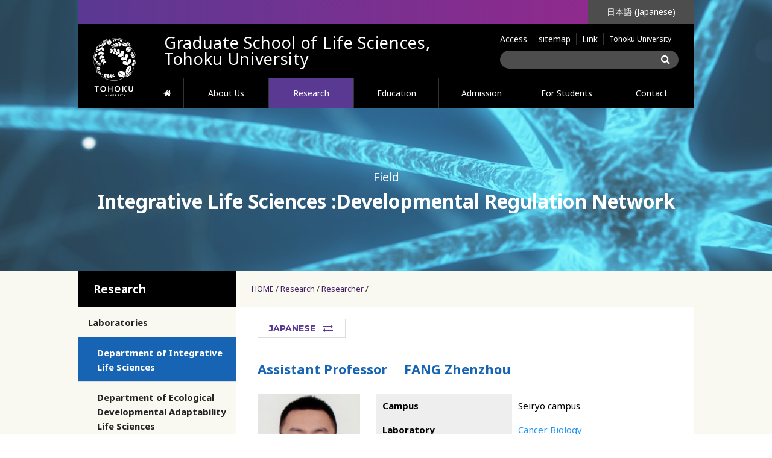

--- FILE ---
content_type: text/html; charset=utf-8
request_url: https://www.lifesci.tohoku.ac.jp/en/research/teacher/detail---id-45600.html
body_size: 27744
content:
<!DOCTYPE html>
<html lang="en">
	<head>
		<meta charset="utf-8">
		<meta http-equiv="X-UA-Compatible" content="IE=edge">
		<meta name="viewport" content="width=device-width, initial-scale=1">
		<meta name="format-detection" content="telephone=no">
		<title>｜Graduate School of Life Sciences Tohoku University</title>
		<base href="https://www.lifesci.tohoku.ac.jp/">
		<!-- Google Tag Manager -->
<script>(function(w,d,s,l,i){w[l]=w[l]||[];w[l].push({'gtm.start':
new Date().getTime(),event:'gtm.js'});var f=d.getElementsByTagName(s)[0],
j=d.createElement(s),dl=l!='dataLayer'?'&l='+l:'';j.async=true;j.src=
'https://www.googletagmanager.com/gtm.js?id='+i+dl;f.parentNode.insertBefore(j,f);
})(window,document,'script','dataLayer','GTM-N8XVQWB');</script>
<!-- End Google Tag Manager -->


		<link href="assets/font-awesome/css/font-awesome.min.css" type="text/css" rel="stylesheet">
<link href="css/common.css?20170731" type="text/css" rel="stylesheet"><link href="css/research.css?v=2" type="text/css" rel="stylesheet">
		<script type="text/javascript" src="assets/jquery.js"></script>
<script type="text/javascript" src="js/common.js"></script><script type="text/javascript" src="js/research.js"></script>
	</head>
	<body class="en ">
		<!-- Google Tag Manager (noscript) -->
<noscript><iframe src="https://www.googletagmanager.com/ns.html?id=GTM-N8XVQWB"
height="0" width="0" style="display:none;visibility:hidden"></iframe></noscript>
<!-- End Google Tag Manager (noscript) -->

		<div id="wholewrapper">
			<div id="go_top_pc">
	<a href="#wholewrapper"><img alt="GO TOP" src="media/images/common/go_top_pc.png" /></a>
</div>
			<div id="visual_wrapper">
				<header id="header"><div class="inner" id="header-pc">
	<table>
		<tr>
			<td colspan="3" class="visitor">
				<!--Qrt\Plugin\GlobalNavigation::loadPlugin--><ul class="depth1"><li class="type3 depth1 lm137  first "><a href="en/entrance_index/" class="" >入学希望の方</a></li><li class="type3 depth1 lm138   "><a href="en/society_index/" class="" >一般・社会人の方</a></li><li class="type3 depth1 lm139   "><a href="en/scholar_index/" class="" >研究者の方</a></li><li class="type3 depth1 lm140   "><a href="en/almuni_index/" class="" >同窓生の方</a></li><li class="type3 depth1 lm141   "><a href="en/oncampus/" class="" >在学生の方</a></li><li class="type3 depth1 lm142  last "><a href="en/login/" class="" >教職員の方</a></li></ul><!--/Qrt\Plugin\GlobalNavigation::loadPlugin-->
			</td>

			<td class="lang">
				<a href=".">日本語 (Japanese)</a>
			</td>
		</tr>

		<tr>
			<td rowspan="3" class="logo">
				<a href="en/"><img alt="TOHOKU UNIVERSITY" src="media/images/common/logo.png" /></a>
			</td>

			<td rowspan="2" class="title">
				<h1 class="l">
					<a href="en/"><span class="jp">Graduate School of Life Sciences, Tohoku University</span></a>
				</h1>
			</td>

			<td colspan="2" class="link">
				<ul>
					<li><a href="en/access/">Access</a></li>
					<li><a href="en/sitemap/">sitemap</a></li>
					<li><a href="en/link/">Link</a></li>
					<li class="link_fs"><a href="http://www.tohoku.ac.jp/" target="_blank">Tohoku University</a></li>
				</ul>
			</td>
		</tr>

		<tr>
			<td colspan="2" class="search">
				<span class="searchForm top">
	<form action="https://www.google.co.jp/search" target="_blank">
		<input name="q" type="text" />
		<input name="domains" type="hidden" value="http://www.lifesci.tohoku.ac.jp/" />
		<input name="sitesearch" type="hidden" value="http://www.lifesci.tohoku.ac.jp/" />
		<input name="hl" type="hidden" value="ja" />
		<button id="searchButton"><i class="fa fa-search"></i></button>
	</form>
</span>

			</td>
		</tr>

		<tr>
			<td colspan="3" class="gnavi">
				<!--Qrt\Plugin\GlobalNavigation::loadPlugin--><ul class="depth1"><li class="type3 depth1 lm96  first "><a href="en/" class="" >HOME</a></li><li class="type1 depth1 lm97   has_children"><a href="en/outline/"  class="dropdown-toggle" data-hover="dropdown" data-delay="0" data-close-others="false">About Us</a><ul class="depth2"><li class="type3 depth2 lm100  first "><a href="en/outline/" class="" >About Us</a></li><li class="type1 depth2 lm102   "><a href="en/outline/purpose/" >Message from the Dean</a></li><li class="type1 depth2 lm103   "><a href="en/outline/organization/" >Organization</a></li><li class="type1 depth2 lm106  last "><a href="en/outline/movie-e/" >Movie</a></li></ul></li><li class="type1 depth1 lm110 active  has_children"><a href="en/research/fields/"  class="dropdown-toggle" data-hover="dropdown" data-delay="0" data-close-others="false">Research</a><ul class="depth2"><li class="type1 depth2 lm111  first has_children"><a href="en/research/fields/" >Laboratories</a><ul class="depth3"><li class="type1 depth3 lm112  first "><a href="en/research/fields/field1/" > Department of Integrative Life Sciences</a></li><li class="type1 depth3 lm113   "><a href="en/research/fields/field2/" > Department of Ecological Developmental Adaptability Life Sciences</a></li><li class="type1 depth3 lm114  last "><a href="en/research/fields/field3/" > Department of Molecular and Chemical Life Sciences</a></li></ul></li><li class="type1 depth2 lm118   "><a href="en/research/results/" >Research</a></li><li class="type1 depth2 lm120  last "><a href="en/research/award/" >Award</a></li></ul></li><li class="type1 depth1 lm121   has_children"><a href="en/curriculums/degree_programs/"  class="dropdown-toggle" data-hover="dropdown" data-delay="0" data-close-others="false">Education</a><ul class="depth2"><li class="type1 depth2 lm122  first "><a href="en/curriculums/degree_programs/" >Degree Programs</a></li><li class="type1 depth2 lm127   "><a href="en/curriculums/course/" >Course</a></li><li class="type1 depth2 lm262   "><a href="en/curriculums/syllabus/" >Syllabus</a></li><li class="type1 depth2 lm125   "><a href="en/curriculums/schedule/" >Schedule</a></li><li class="type1 depth2 lm443  last "><a href="en/curriculums/studentlife/" >Student Life</a></li></ul></li><li class="type1 depth1 lm128   has_children"><a href="en/admission/application/"  class="dropdown-toggle" data-hover="dropdown" data-delay="0" data-close-others="false">Admission</a><ul class="depth2"><li class="type3 depth2 lm428  first "><a href="https://www.lifesci.tohoku.ac.jp/admission/" class="external" target="_blank">Admission Information</a></li><li class="type1 depth2 lm129   "><a href="en/admission/application/" >Application</a></li><li class="type1 depth2 lm421   "><a href="en/admission/schedule/" >Examination Schedule and Application Guidelines</a></li><li class="type1 depth2 lm486   "><a href="en/admission/2025/" >Information Session<br />(2025)</a></li><li class="type1 depth2 lm131   "><a href="en/admission/fee/" >Admission and Tuition Fees</a></li><li class="type1 depth2 lm255   "><a href="en/admission/policy/" >Admission Policy</a></li><li class="type1 depth2 lm427   "><a href="en/admission/voice/" >Voices from Graduates and Current Students</a></li><li class="type1 depth2 lm424   "><a href="en/admission/qa/" >Admissions Q&amp;A</a></li><li class="type1 depth2 lm425   "><a href="en/admission/inquiry/" >Inquiries about Entrance Examinations</a></li><li class="type3 depth2 lm445  last "><a href="en/curriculums/studentlife/#keizaisien" class="" >Financial Support</a></li></ul></li><li class="type1 depth1 lm243   has_children"><a href="en/oncampus/"  class="dropdown-toggle" data-hover="dropdown" data-delay="0" data-close-others="false">For Students</a><ul class="depth2"><li class="type3 depth2 lm406  first "><a href="https://www.lifesci.tohoku.ac.jp/oncampus/" class="external" target="_blank">Graduate School&#039;s Message Board for Students </a></li><li class="type1 depth2 lm472   has_children"><a href="en/oncampus/completion/" >Completion and Advancement to the Doctoral Course Procedures</a><ul class="depth3"><li class="type1 depth3 lm470  first "><a href="en/oncampus/completion/thesis_examination/" >Regulations for Handling Thesis Review and Final Examination</a></li></ul></li><li class="type1 depth2 lm412   "><a href="en/oncampus/withdrawal/" >Leave of absence/withdrawal from university</a></li><li class="type1 depth2 lm491   "><a href="en/oncampus/abroad/" >Study Abroad</a></li><li class="type1 depth2 lm410   "><a href="en/oncampus/certificate/" >Certificates</a></li><li class="type1 depth2 lm413  last "><a href="en/oncampus/counsel/" >Campus Life, Various consultation services</a></li></ul></li><li class="type1 depth1 lm143   "><a href="en/inquiry_index/"  class="dropdown-toggle" data-hover="dropdown" data-delay="0" data-close-others="false">Contact</a></li><li class="type1 depth1 lm144   "><a href="en/access/"  class="dropdown-toggle" data-hover="dropdown" data-delay="0" data-close-others="false">Access</a></li><li class="type1 depth1 lm145   "><a href="en/link/"  class="dropdown-toggle" data-hover="dropdown" data-delay="0" data-close-others="false">Link</a></li><li class="type1 depth1 lm146   "><a href="en/sitemap/"  class="dropdown-toggle" data-hover="dropdown" data-delay="0" data-close-others="false">Sitemap</a></li><li class="type1 depth1 lm149  last has_children"><a href="en/date/"  class="dropdown-toggle" data-hover="dropdown" data-delay="0" data-close-others="false">Information</a><ul class="depth2"><li class="type1 depth2 lm150  first "><a href="en/date/exam/" >Admission</a></li><li class="type1 depth2 lm151   "><a href="en/date/research/" >Research</a></li><li class="type1 depth2 lm152   "><a href="en/date/award/" >Award</a></li><li class="type1 depth2 lm153   "><a href="en/date/seminar/" >Seminar</a></li><li class="type1 depth2 lm154   "><a href="en/date/offer/" >Job</a></li><li class="type1 depth2 lm155   "><a href="en/date/news/" >News</a></li><li class="type1 depth2 lm156   "><a href="en/date/announcement/" >Announcement</a></li><li class="type1 depth2 lm157  last "><a href="en/date/other/" >Other</a></li></ul></li></ul><!--/Qrt\Plugin\GlobalNavigation::loadPlugin-->
			</td>
		</tr>
	</table>
</div>

<div id="header-tab-sp">
	<table class="menubar">
		<tr>
			<td class="menu">
				<span class="button">
					MENU
				</span>
			</td>
			<td class="search">
				<span class="button">
					<i class="fa fa-search" aria-hidden="true"></i>
				</span>
			</td>
		</tr>
	</table>

	<div id="menubar">
		<div class="gnavi">
			<!--Qrt\Plugin\GlobalNavigation::loadPlugin--><ul class="depth1"><li class="type3 depth1 lm96  first "><a href="en/" class="" >HOME</a></li><li class="type1 depth1 lm97   has_children"><a href="en/outline/"  class="dropdown-toggle" data-hover="dropdown" data-delay="0" data-close-others="false">About Us</a><ul class="depth2"><li class="type3 depth2 lm100  first "><a href="en/outline/" class="" >About Us</a></li><li class="type1 depth2 lm102   "><a href="en/outline/purpose/" >Message from the Dean</a></li><li class="type1 depth2 lm103   "><a href="en/outline/organization/" >Organization</a></li><li class="type1 depth2 lm106  last "><a href="en/outline/movie-e/" >Movie</a></li></ul></li><li class="type1 depth1 lm110 active  has_children"><a href="en/research/fields/"  class="dropdown-toggle" data-hover="dropdown" data-delay="0" data-close-others="false">Research</a><ul class="depth2"><li class="type1 depth2 lm111  first "><a href="en/research/fields/" >Laboratories</a></li><li class="type1 depth2 lm118   "><a href="en/research/results/" >Research</a></li><li class="type1 depth2 lm120  last "><a href="en/research/award/" >Award</a></li></ul></li><li class="type1 depth1 lm121   has_children"><a href="en/curriculums/degree_programs/"  class="dropdown-toggle" data-hover="dropdown" data-delay="0" data-close-others="false">Education</a><ul class="depth2"><li class="type1 depth2 lm122  first "><a href="en/curriculums/degree_programs/" >Degree Programs</a></li><li class="type1 depth2 lm127   "><a href="en/curriculums/course/" >Course</a></li><li class="type1 depth2 lm262   "><a href="en/curriculums/syllabus/" >Syllabus</a></li><li class="type1 depth2 lm125   "><a href="en/curriculums/schedule/" >Schedule</a></li><li class="type1 depth2 lm443  last "><a href="en/curriculums/studentlife/" >Student Life</a></li></ul></li><li class="type1 depth1 lm128   has_children"><a href="en/admission/application/"  class="dropdown-toggle" data-hover="dropdown" data-delay="0" data-close-others="false">Admission</a><ul class="depth2"><li class="type3 depth2 lm428  first "><a href="https://www.lifesci.tohoku.ac.jp/admission/" class="external" target="_blank">Admission Information</a></li><li class="type1 depth2 lm129   "><a href="en/admission/application/" >Application</a></li><li class="type1 depth2 lm421   "><a href="en/admission/schedule/" >Examination Schedule and Application Guidelines</a></li><li class="type1 depth2 lm486   "><a href="en/admission/2025/" >Information Session<br />(2025)</a></li><li class="type1 depth2 lm131   "><a href="en/admission/fee/" >Admission and Tuition Fees</a></li><li class="type1 depth2 lm255   "><a href="en/admission/policy/" >Admission Policy</a></li><li class="type1 depth2 lm427   "><a href="en/admission/voice/" >Voices from Graduates and Current Students</a></li><li class="type1 depth2 lm424   "><a href="en/admission/qa/" >Admissions Q&amp;A</a></li><li class="type1 depth2 lm425   "><a href="en/admission/inquiry/" >Inquiries about Entrance Examinations</a></li><li class="type3 depth2 lm445  last "><a href="en/curriculums/studentlife/#keizaisien" class="" >Financial Support</a></li></ul></li><li class="type1 depth1 lm243   has_children"><a href="en/oncampus/"  class="dropdown-toggle" data-hover="dropdown" data-delay="0" data-close-others="false">For Students</a><ul class="depth2"><li class="type3 depth2 lm406  first "><a href="https://www.lifesci.tohoku.ac.jp/oncampus/" class="external" target="_blank">Graduate School&#039;s Message Board for Students </a></li><li class="type1 depth2 lm472   "><a href="en/oncampus/completion/" >Completion and Advancement to the Doctoral Course Procedures</a></li><li class="type1 depth2 lm412   "><a href="en/oncampus/withdrawal/" >Leave of absence/withdrawal from university</a></li><li class="type1 depth2 lm491   "><a href="en/oncampus/abroad/" >Study Abroad</a></li><li class="type1 depth2 lm410   "><a href="en/oncampus/certificate/" >Certificates</a></li><li class="type1 depth2 lm413  last "><a href="en/oncampus/counsel/" >Campus Life, Various consultation services</a></li></ul></li><li class="type1 depth1 lm143   "><a href="en/inquiry_index/"  class="dropdown-toggle" data-hover="dropdown" data-delay="0" data-close-others="false">Contact</a></li><li class="type1 depth1 lm144   "><a href="en/access/"  class="dropdown-toggle" data-hover="dropdown" data-delay="0" data-close-others="false">Access</a></li><li class="type1 depth1 lm145   "><a href="en/link/"  class="dropdown-toggle" data-hover="dropdown" data-delay="0" data-close-others="false">Link</a></li><li class="type1 depth1 lm146   "><a href="en/sitemap/"  class="dropdown-toggle" data-hover="dropdown" data-delay="0" data-close-others="false">Sitemap</a></li><li class="type1 depth1 lm149  last has_children"><a href="en/date/"  class="dropdown-toggle" data-hover="dropdown" data-delay="0" data-close-others="false">Information</a><ul class="depth2"><li class="type1 depth2 lm150  first "><a href="en/date/exam/" >Admission</a></li><li class="type1 depth2 lm151   "><a href="en/date/research/" >Research</a></li><li class="type1 depth2 lm152   "><a href="en/date/award/" >Award</a></li><li class="type1 depth2 lm153   "><a href="en/date/seminar/" >Seminar</a></li><li class="type1 depth2 lm154   "><a href="en/date/offer/" >Job</a></li><li class="type1 depth2 lm155   "><a href="en/date/news/" >News</a></li><li class="type1 depth2 lm156   "><a href="en/date/announcement/" >Announcement</a></li><li class="type1 depth2 lm157  last "><a href="en/date/other/" >Other</a></li></ul></li></ul><!--/Qrt\Plugin\GlobalNavigation::loadPlugin-->
		</div>

		<div class="lang">
			<a href=".">日本語 (Japanese)</a>
		</div>

		<div class="close">
			CLOSE
			<i class="fa fa-chevron-up" aria-hidden="true"></i>
		</div>
	</div>

	<div id="searchbar">
		<span class="searchForm top">
	<form action="https://www.google.co.jp/search" target="_blank">
		<input name="q" type="text" />
		<input name="domains" type="hidden" value="http://www.lifesci.tohoku.ac.jp/" />
		<input name="sitesearch" type="hidden" value="http://www.lifesci.tohoku.ac.jp/" />
		<input name="hl" type="hidden" value="en" />
		<button id="searchButton"><i class="fa fa-search"></i></button>
	</form>
</span>


		<div class="close">
			<i class="fa fa-chevron-up" aria-hidden="true"></i>
		</div>
	</div>

	<div class="title">
		<div class="logo">
			<a href="en/"><img alt="TOHOKU UNIVERSITY" src="media/images/common/logo.png" /></a>
		</div>

		<h1>
			<a href="en/"><span class="jp">Graduate School of Life Sciences, Tohoku University.</span></a>
		</h1>
	</div>
</div></header>
				<div id="visual">
					<div class="inner">
						<p class="small">Field</p>
<h2>Integrative Life Sciences :<br />Developmental Regulation Network</h2>
						<p class="small">Research</p>
						<h2></h2>
					</div>
				</div>
			</div>
			<div id="contents" class="lower ">
				<div class="inner">
					<div class="r">
						<ul class="pankuzu "><li class="home"><a href="en/">HOME</a></li>
<li class=""><a href="en/research/fields/">Research</a></li>
<li class="same"><a href="en/research/fields/">Researcher</a></li>
<li class=""><a class="last"></a></li></ul>
						<div class="btnArea">
							<div class="lang_button">
								<a href="research/teacher/detail---id-45600.html">JAPANESE</a>
							</div>
							<div class="rss">
								
							</div>
						</div>
						<div id="main">
							<input type="hidden" name="major_id" value="1">

<section class="profile">
    <div class="name">
                    <span class="post">Assistant Professor</span> <span>FANG Zhenzhou</span>
            </div>

    <div class="pic">
        <img src="media/images/_u/teacher/1trvtxn1qm.jpg" />
    </div>

    <table class="profile1">
        <tr>
            <th>
                                    Campus
                            </th>
            <td>
                                    Seiryo campus
                            </td>
        </tr>
                            <tr>
                <th>
                                            Laboratory
                                    </th>
                <td>
                                            <a href="en/research/fields/laboratory.html?id=2586">Cancer Biology</a>
                        <br>
                                    </td>
            </tr>
        
                            </table>

    
    <table class="profile2">
                                            </table>
</section>




						</div>
					</div>
					<div class="l">
						<!--Qrt\Plugin\LocalNavigation::loadPlugin--><h2 class="top_title"><a href="en/research/fields/">Research</a></h2><ul class="depth1"><li class="type1 depth1 lm111  first has_children"><a href="en/research/fields/"  class="dropdown-toggle" data-hover="dropdown" data-delay="0" data-close-others="false">Laboratories</a><ul class="depth2"><li class="type1 depth2 lm112  first "><a href="en/research/fields/field1/" > Department of Integrative Life Sciences</a></li><li class="type1 depth2 lm113   "><a href="en/research/fields/field2/" > Department of Ecological Developmental Adaptability Life Sciences</a></li><li class="type1 depth2 lm114  last "><a href="en/research/fields/field3/" > Department of Molecular and Chemical Life Sciences</a></li></ul></li><li class="type1 depth1 lm118   "><a href="en/research/results/"  class="dropdown-toggle" data-hover="dropdown" data-delay="0" data-close-others="false">Research</a></li><li class="type1 depth1 lm120  last "><a href="en/research/award/"  class="dropdown-toggle" data-hover="dropdown" data-delay="0" data-close-others="false">Award</a></li></ul><!--/Qrt\Plugin\LocalNavigation::loadPlugin-->
					</div>
				</div>
			</div>
			<footer id="footer"><div class="go_top">
	<a href="#wholewrapper">GO TOP</a>
</div>

<div class="fmain">
	<div class="inner">
		<div class="cf">
			<div class="prof">
				<h1>
					<a href="en/">Graduate School of Life Sciences<br>Tohoku University</a>
				</h1>
				<p class="address">2-1-1 Katahira, Aoba-Ku, Sendai 980-8577</p>
				<p class="tel">
					<span>
						 Academic Affairs Section 
				</span>
					<a href="tel:+81-22-217-5706">Tel : +81-22-217-5706</a>
					<span class="tab"> / </span>
					<br class="not_tab">
					<a href="tel:+81-22-217-5704"> Fax: +81-22-217-5704</a>
					<span class="email">&nbsp;</span>
					<span>
						  General Affairs Section 
				</span>
					<a href="tel:+81-22-217-5702">Tel : +81-22-217-5702</a>
					<span class="tab"> / </span>
					<br class="not_tab">
					<a href="tel:+81-22-217-5704"> Fax: +81-22-217-5704</a>
					<span class="email_gen">&nbsp;</span>
				</p>
				<div class="contact">
					<a href="en/inquiry_index/">Contact</a>
				</div>
				<p class="policy">
					<a href="en/outline/policy"> ・Privacy Policy</a>
				</p>
			</div>

			<div class="gnavi">
				<!--Qrt\Plugin\GlobalNavigation::loadPlugin--><ul class="depth1"><li class="type3 depth1 lm96  first "><a href="en/" class="" >HOME</a></li><li class="type1 depth1 lm97   has_children"><a href="en/outline/"  class="dropdown-toggle" data-hover="dropdown" data-delay="0" data-close-others="false">About Us</a><ul class="depth2"><li class="type3 depth2 lm100  first "><a href="en/outline/" class="" >About Us</a></li><li class="type1 depth2 lm102   "><a href="en/outline/purpose/" >Message from the Dean</a></li><li class="type1 depth2 lm103   "><a href="en/outline/organization/" >Organization</a></li><li class="type1 depth2 lm106  last "><a href="en/outline/movie-e/" >Movie</a></li></ul></li><li class="type1 depth1 lm110 active  has_children"><a href="en/research/fields/"  class="dropdown-toggle" data-hover="dropdown" data-delay="0" data-close-others="false">Research</a><ul class="depth2"><li class="type1 depth2 lm111  first has_children"><a href="en/research/fields/" >Laboratories</a><ul class="depth3"><li class="type1 depth3 lm112  first "><a href="en/research/fields/field1/" > Department of Integrative Life Sciences</a></li><li class="type1 depth3 lm113   "><a href="en/research/fields/field2/" > Department of Ecological Developmental Adaptability Life Sciences</a></li><li class="type1 depth3 lm114  last "><a href="en/research/fields/field3/" > Department of Molecular and Chemical Life Sciences</a></li></ul></li><li class="type1 depth2 lm118   "><a href="en/research/results/" >Research</a></li><li class="type1 depth2 lm120  last "><a href="en/research/award/" >Award</a></li></ul></li><li class="type1 depth1 lm121   has_children"><a href="en/curriculums/degree_programs/"  class="dropdown-toggle" data-hover="dropdown" data-delay="0" data-close-others="false">Education</a><ul class="depth2"><li class="type1 depth2 lm122  first "><a href="en/curriculums/degree_programs/" >Degree Programs</a></li><li class="type1 depth2 lm127   "><a href="en/curriculums/course/" >Course</a></li><li class="type1 depth2 lm262   "><a href="en/curriculums/syllabus/" >Syllabus</a></li><li class="type1 depth2 lm125   "><a href="en/curriculums/schedule/" >Schedule</a></li><li class="type1 depth2 lm443  last "><a href="en/curriculums/studentlife/" >Student Life</a></li></ul></li><li class="type1 depth1 lm128   has_children"><a href="en/admission/application/"  class="dropdown-toggle" data-hover="dropdown" data-delay="0" data-close-others="false">Admission</a><ul class="depth2"><li class="type3 depth2 lm428  first "><a href="https://www.lifesci.tohoku.ac.jp/admission/" class="external" target="_blank">Admission Information</a></li><li class="type1 depth2 lm129   "><a href="en/admission/application/" >Application</a></li><li class="type1 depth2 lm421   "><a href="en/admission/schedule/" >Examination Schedule and Application Guidelines</a></li><li class="type1 depth2 lm486   "><a href="en/admission/2025/" >Information Session<br />(2025)</a></li><li class="type1 depth2 lm131   "><a href="en/admission/fee/" >Admission and Tuition Fees</a></li><li class="type1 depth2 lm255   "><a href="en/admission/policy/" >Admission Policy</a></li><li class="type1 depth2 lm427   "><a href="en/admission/voice/" >Voices from Graduates and Current Students</a></li><li class="type1 depth2 lm424   "><a href="en/admission/qa/" >Admissions Q&amp;A</a></li><li class="type1 depth2 lm425   "><a href="en/admission/inquiry/" >Inquiries about Entrance Examinations</a></li><li class="type3 depth2 lm445  last "><a href="en/curriculums/studentlife/#keizaisien" class="" >Financial Support</a></li></ul></li><li class="type1 depth1 lm243   has_children"><a href="en/oncampus/"  class="dropdown-toggle" data-hover="dropdown" data-delay="0" data-close-others="false">For Students</a><ul class="depth2"><li class="type3 depth2 lm406  first "><a href="https://www.lifesci.tohoku.ac.jp/oncampus/" class="external" target="_blank">Graduate School&#039;s Message Board for Students </a></li><li class="type1 depth2 lm472   has_children"><a href="en/oncampus/completion/" >Completion and Advancement to the Doctoral Course Procedures</a><ul class="depth3"><li class="type1 depth3 lm470  first "><a href="en/oncampus/completion/thesis_examination/" >Regulations for Handling Thesis Review and Final Examination</a></li></ul></li><li class="type1 depth2 lm412   "><a href="en/oncampus/withdrawal/" >Leave of absence/withdrawal from university</a></li><li class="type1 depth2 lm491   "><a href="en/oncampus/abroad/" >Study Abroad</a></li><li class="type1 depth2 lm410   "><a href="en/oncampus/certificate/" >Certificates</a></li><li class="type1 depth2 lm413  last "><a href="en/oncampus/counsel/" >Campus Life, Various consultation services</a></li></ul></li><li class="type1 depth1 lm143   "><a href="en/inquiry_index/"  class="dropdown-toggle" data-hover="dropdown" data-delay="0" data-close-others="false">Contact</a></li><li class="type1 depth1 lm144   "><a href="en/access/"  class="dropdown-toggle" data-hover="dropdown" data-delay="0" data-close-others="false">Access</a></li><li class="type1 depth1 lm145   "><a href="en/link/"  class="dropdown-toggle" data-hover="dropdown" data-delay="0" data-close-others="false">Link</a></li><li class="type1 depth1 lm146   "><a href="en/sitemap/"  class="dropdown-toggle" data-hover="dropdown" data-delay="0" data-close-others="false">Sitemap</a></li><li class="type1 depth1 lm149  last has_children"><a href="en/date/"  class="dropdown-toggle" data-hover="dropdown" data-delay="0" data-close-others="false">Information</a><ul class="depth2"><li class="type1 depth2 lm150  first "><a href="en/date/exam/" >Admission</a></li><li class="type1 depth2 lm151   "><a href="en/date/research/" >Research</a></li><li class="type1 depth2 lm152   "><a href="en/date/award/" >Award</a></li><li class="type1 depth2 lm153   "><a href="en/date/seminar/" >Seminar</a></li><li class="type1 depth2 lm154   "><a href="en/date/offer/" >Job</a></li><li class="type1 depth2 lm155   "><a href="en/date/news/" >News</a></li><li class="type1 depth2 lm156   "><a href="en/date/announcement/" >Announcement</a></li><li class="type1 depth2 lm157  last "><a href="en/date/other/" >Other</a></li></ul></li></ul><!--/Qrt\Plugin\GlobalNavigation::loadPlugin-->
			</div>
		</div>

		<div class="copyright">
			&copy; 2004-2023 Graduate School of Life Sciences, Tohoku University
		</div>
	</div>
</div></footer>
		</div>
	<div class="nocache" style="display:none;">no cache</div></body>
</html>

--- FILE ---
content_type: text/css
request_url: https://www.lifesci.tohoku.ac.jp/css/common.css?20170731
body_size: 41054
content:
@charset "UTF-8";
@import url("https://fonts.googleapis.com/css?family=Montserrat:400,700|Noto+Sans:400,700");
body {
  margin: 0;
}
@media print {
  body {
    -webkit-print-color-adjust: exact;
  }
}

@media screen and (max-width: 1019px) {
  #cmsmenu {
    display: none;
  }
}

#wholewrapper,
body#main {
  background-color: #f9f9f2;
  font-family: "Noto Sans", "ヒラギノ角ゴ Pro W3", "Hiragino Kaku Gothic Pro", "メイリオ", Meiryo, "ＭＳ Ｐゴシック", "MS PGothic", Osaka, Arial, sans-serif;
}
#wholewrapper *,
body#main * {
  box-sizing: border-box;
}
#wholewrapper a,
body#main a {
  color: #2196F3;
  text-decoration: none;
  word-break: break-word;
}
@media print {
  #wholewrapper a,
  body#main a {
    text-decoration: underline;
  }
}
#wholewrapper a:hover,
body#main a:hover {
  text-decoration: underline;
}
#wholewrapper a[href^="tel:"],
body#main a[href^="tel:"] {
  color: #000;
}
#wholewrapper img,
body#main img {
  max-width: 100%;
  vertical-align: top;
  border: none;
}
@media print, screen and (min-width: 1020px) {
  #wholewrapper .inner,
  body#main .inner {
    width: 1020px;
    margin-left: auto;
    margin-right: auto;
  }
}
#wholewrapper table,
body#main table {
  width: 100%;
  border-collapse: collapse;
}
#wholewrapper table th,
#wholewrapper table td,
body#main table th,
body#main table td {
  padding: 0;
  vertical-align: middle;
}
@media print, screen and (min-width: 1020px) {
  #wholewrapper,
  body#main {
    position: relative;
  }
}

body#main {
  width: 698px;
  margin: 20px auto;
}
body#main section {
  background-color: white;
  margin-left: -20px;
  padding-left: 20px;
  margin-right: -20px;
  padding-right: 20px;
}

@media screen and (max-width: 1019px) {
  #go_top_pc {
    display: none;
  }
}
@media print, screen and (min-width: 1020px) {
  #go_top_pc {
    position: absolute;
    z-index: 300;
    top: 1500px;
    right: 0;
  }
  #go_top_pc a {
    display: block;
    background-color: rgba(77, 77, 77, 0.8);
  }
  #go_top_pc a:hover {
    background-color: #4d4d4d;
  }
}

@media print, screen and (min-width: 1020px) {
  #visual_wrapper {
    max-width: 1600px;
    margin: 0 auto;
    /*background: url(../media/images/visual_bg_sample.jpg) no-repeat top;*/
    background: url(../media/images/bg_pagetitle_01.png) no-repeat top;
    background-size: cover;
  }
}

@media screen and (max-width: 1019px) {
  #header-pc {
    display: none;
  }
}
@media print, screen and (min-width: 1020px) {
  #header-pc {
    background-color: #000;
  }
  #header-pc table td {
    vertical-align: top;
  }
  #header-pc table td.visitor {
    background: url(../media/images/common/gradient-5a3993-902a8e.png) repeat-y center;
    background-size: 100% 1px;
    font-size: 14px;
    line-height: 20px;
    text-align: center;
  }
  #header-pc table td.visitor {
    background: linear-gradient(to right, #5a3993 0%, #902a8e 100%);
  }
  #header-pc table td.visitor ul {
    margin: 0;
    padding: 10px 0;
    list-style: none;
  }
  #header-pc table td.visitor ul:after {
    content: " ";
    display: block;
    clear: both;
  }
  #header-pc table td.visitor ul li {
    float: left;
    border-right: 1px solid #3e1485;
  }
  #header-pc table td.visitor ul li a {
    display: block;
    padding: 0 20px;
    color: #fff;
    text-decoration: none;
  }
  #header-pc table td.visitor ul li a:hover {
    text-decoration: underline;
  }
  #header-pc table td.lang {
    width: 175px;
    text-align: center;
    font-size: 14px;
    line-height: 40px;
  }
  #header-pc table td.lang a {
    display: block;
    color: #fff;
    text-decoration: none;
    background-color: #4d4d4d;
  }
  #header-pc table td.lang a:hover {
    background-color: #292d33;
  }
  #header-pc table td.logo {
    border-right: 1px solid #333;
    width: 120px;
    height: 140px;
    line-height: 140px;
    text-align: center;
  }
  #header-pc table td.logo img {
    vertical-align: middle;
  }
  #header-pc table td.title {
    width: 579px;
    padding: 25px 21px 0;
  }
  #header-pc table td.title h1 {
    margin: 0;
    line-height: 1;
    color: #fff;
    font-weight: normal;
  }
  #header-pc table td.title h1 a {
    display: block;
    color: inherit;
    text-decoration: none;
  }
  #header-pc table td.title h1 a span.jp {
    display: block;
    font-size: 27px;
    letter-spacing: 0.675px;
  }
  #header-pc table td.title h1 a span.en {
    display: block;
    margin-top: 7px;
    padding-left: 3px;
    font-family: "Montserrat", sans-serif;
    font-size: 11px;
    letter-spacing: 0.825px;
  }
  #header-pc table td.link {
    padding: 15px 25px 9px 0;
  }
  #header-pc table td.link ul {
    margin: 0;
    padding: 0;
    list-style: none;
    font-size: 14px;
    line-height: 20px;
    text-align: center;
  }
  #header-pc table td.link ul:after {
    content: " ";
    display: block;
    clear: both;
  }
  #header-pc table td.link ul li {
    float: left;
    border-right: 1px solid #333;
  }
  #header-pc table td.link ul li a {
    display: block;
    padding: 0 9px;
    color: #fff;
    text-decoration: none;
  }
  #header-pc table td.link ul li a:hover {
    text-decoration: underline;
  }
  #header-pc table td.link ul li:first-child a {
    padding-left: 0;
  }
  #header-pc table td.link ul li:last-child {
    border-right: none;
  }
  #header-pc table td.link ul li:last-child a {
    padding-right: 0;
  }
  #header-pc table td.search {
    padding-right: 25px;
    padding-bottom: 15px;
  }
  #header-pc table td.search form {
    width: 100%;
    background-color: #4d4d4d;
    border-radius: 15px;
    position: relative;
  }
  #header-pc table td.search form input {
    display: block;
    width: 100%;
    background: none;
    border: none;
    padding: 6px 19px;
    font-size: 14px;
    line-height: 1.3;
    color: #fff;
  }
  #header-pc table td.search form button {
    display: block;
    position: absolute;
    top: 0;
    right: 0;
    bottom: 0;
    background: none;
    border: none;
    color: #fff;
    padding: 0 14px 0 0;
    font-size: 16px;
    line-height: 28px;
    cursor: pointer;
  }
  #header-pc table td.gnavi {
    border-top: 1px solid #333;
    font-size: 14px;
    line-height: 50px;
    text-align: center;
  }
  #header-pc table td.gnavi ul.depth1 {
    margin: 0;
    padding: 0;
    list-style: none;
  }
  #header-pc table td.gnavi ul.depth1:after {
    content: " ";
    display: block;
    clear: both;
  }
  #header-pc table td.gnavi ul.depth1 li.depth1 {
    float: left;
    border-left: 1px solid #333;
    position: relative;
  }
  #header-pc table td.gnavi ul.depth1 li.depth1.lm25, #header-pc table td.gnavi ul.depth1 li.depth1.lm15, #header-pc table td.gnavi ul.depth1 li.depth1.lm17, #header-pc table td.gnavi ul.depth1 li.depth1.lm16, #header-pc table td.gnavi ul.depth1 li.depth1.lm26, #header-pc table td.gnavi ul.depth1 li.depth1.lm47 {
    display: none;
  }
  #header-pc table td.gnavi ul.depth1 li.depth1:first-child {
    border-left: none;
  }
  #header-pc table td.gnavi ul.depth1 li.depth1 > a {
    display: block;
    width: 140px;
    color: #fff;
    text-decoration: none;
  }
  #header-pc table td.gnavi ul.depth1 li.depth1.active > a,
  #header-pc table td.gnavi ul.depth1 li.depth1 > a:hover {
    background-color: #5a3993;
  }
  #header-pc table td.gnavi ul.depth1 li.depth1 ul.depth2 {
    display: none;
    position: absolute;
    z-index: 300;
    top: 50px;
    left: 0;
    background-color: #292d33;
    list-style: none;
    padding: 0;
    text-align: left;
    min-width: 220px;
  }
  #header-pc table td.gnavi ul.depth1 li.depth1 ul.depth2 li {
    border-top: 1px solid #4d4d4d;
    font-size: 14px;
    line-height: 1.5;
    letter-spacing: 0.35px;
    font-weight: bold;
    white-space: nowrap;
  }
  #header-pc table td.gnavi ul.depth1 li.depth1 ul.depth2 li a {
    display: block;
    padding: 11px 15px;
    color: #fff;
    text-decoration: none;
  }
  #header-pc table td.gnavi ul.depth1 li.depth1 ul.depth2 li.active > a,
  #header-pc table td.gnavi ul.depth1 li.depth1 ul.depth2 li > a:hover {
    background-color: #5a3993;
  }
  #header-pc table td.gnavi ul.depth1 li.depth1 ul.depth2 li ul {
    list-style: none;
    padding: 0;
  }
  #header-pc table td.gnavi ul.depth1 li.depth1.lm2 > a {
    width: 53px;
    color: transparent;
    text-indent: 100%;
    white-space: nowrap;
    overflow: hidden;
    position: relative;
  }
  #header-pc table td.gnavi ul.depth1 li.depth1.lm2 > a:after {
    font-family: FontAwesome;
    content: "";
    padding-left: 0;
    padding-right: 0;
    width: 100%;
    text-align: center;
    color: #fff;
    text-indent: 0;
    position: absolute;
    left: 0;
    top: 0;
  }
  #header-pc table td.gnavi ul.depth1 li.depth1.lm22 ul.depth2 {
    display: none !important;
  }
}

#header-tab-sp {
  position: relative;
}
@media print, screen and (min-width: 1020px) {
  #header-tab-sp {
    display: none;
  }
}
#header-tab-sp table.menubar td {
  line-height: 48px;
}
#header-tab-sp table.menubar td.menu {
  background: url(../media/images/common/gradient-5a3993-902a8e.png) repeat-y center;
  background-size: 100% 1px;
  font-size: 14px;
}
#header-tab-sp table.menubar td.menu {
  background: linear-gradient(to right, #5a3993 0%, #902a8e 100%);
}
#header-tab-sp table.menubar td.menu span.button {
  display: block;
  cursor: pointer;
  color: #fff;
  background: url(../media/images/common/menubar-button.png) no-repeat 28px 50%;
  background-size: 24px;
  padding-left: 83px;
  cursor: pointer;
}
@media screen and (max-width: 767px) {
  #header-tab-sp table.menubar td.menu span.button {
    background-position: 12px 50%;
    padding-left: 48px;
    text-align: center;
  }
}
#header-tab-sp table.menubar td.search {
  background-color: #4d4d4d;
  width: 48px;
  font-size: 18px;
  text-align: center;
}
#header-tab-sp table.menubar td.search span.button {
  display: block;
  cursor: pointer;
  color: #fff;
}
#header-tab-sp #menubar,
#header-tab-sp #searchbar {
  display: none;
  position: absolute;
  z-index: 10;
  top: 48px;
  left: 0;
  right: 0;
}
#header-tab-sp .title {
  background-color: #000;
}
#header-tab-sp .title:after {
  content: " ";
  display: block;
  clear: both;
}
#header-tab-sp .title .logo {
  float: left;
  border-right: 1px solid #333;
  width: 81px;
  height: 80px;
  line-height: 80px;
  text-align: center;
  margin-right: 24px;
}
@media screen and (max-width: 767px) {
  #header-tab-sp .title .logo {
    border-right: none;
    width: auto;
    height: auto;
    line-height: 0;
    margin-right: 0;
    padding: 13.5px 0 11.5px 12px;
  }
}
#header-tab-sp .title .logo img {
  vertical-align: middle;
  width: 49px;
}
@media screen and (max-width: 767px) {
  #header-tab-sp .title .logo img {
    width: 38px;
  }
}
#header-tab-sp .title h1 {
  margin: 0;
  padding-top: 18px;
  line-height: 1;
  color: #fff;
  font-weight: normal;
}
@media screen and (max-width: 767px) {
  #header-tab-sp .title h1 {
    padding: 10px 50px;
    text-align: center;
  }
}
#header-tab-sp .title h1 a {
  display: block;
  color: inherit;
  text-decoration: none;
}
#header-tab-sp .title h1 a span.jp {
  display: block;
  font-size: 27px;
  letter-spacing: 0.675px;
}
@media screen and (max-width: 767px) {
  #header-tab-sp .title h1 a span.jp {
    font-size: 12px;
    letter-spacing: 0.3px;
  }
  #header-tab-sp .title h1 a span.jp span {
    display: block;
    margin-top: 6.5px;
    font-size: 22px;
    letter-spacing: 0.55px;
  }
}
#header-tab-sp .title h1 a span.en {
  display: block;
  margin-top: 7px;
  font-family: "Montserrat", sans-serif;
  font-size: 11px;
  letter-spacing: 0.825px;
}
@media screen and (max-width: 767px) {
  #header-tab-sp .title h1 a span.en {
    margin-top: 5.5px;
    font-size: 10px;
    letter-spacing: 0;
  }
}

#menubar {
  background-color: #000;
  overflow: hidden;
}
#menubar ul {
  list-style: none;
  margin: 0;
  padding: 0;
  margin-right: -1px;
}
#menubar ul:after {
  content: " ";
  display: block;
  clear: both;
}
#menubar ul li {
  float: left;
  text-align: center;
  font-size: 14px;
  line-height: 49px;
  width: 33.33333%;
  border-top: 1px solid #333;
  border-bottom: 1px solid #333;
  margin-bottom: -1px;
  border-right: 1px solid #333;
}
#menubar ul li.lm25, #menubar ul li.lm26 {
  display: none;
}
@media screen and (max-width: 767px) {
  #menubar ul li {
    line-height: 59px;
    width: 50%;
  }
}
#menubar ul li a {
  display: block;
  color: #fff;
  text-decoration: none;
}
#menubar ul li a:hover {
  text-decoration: underline;
}
#menubar ul li a.external {
  background: url(../media/images/common/external-link.png) no-repeat calc(100% - 15px) 50%;
  background-size: 12px;
}
#menubar ul li a.opened {
  background-color: #292d33;
}
#menubar .gnavi li.depth1 ul.depth2 {
  display: none;
}
#menubar .gnavi li.depth2_wrapper {
  display: none;
  width: 100%;
  margin: 0;
  border: none;
  background-color: #292d33;
}
@media screen and (min-width: 768px) {
  #menubar .gnavi li.depth2_wrapper.sp {
    display: none !important;
  }
}
@media screen and (max-width: 767px) {
  #menubar .gnavi li.depth2_wrapper.tab {
    display: none !important;
  }
}
@media screen and (min-width: 768px) {
  #menubar .gnavi li.depth2_wrapper ul {
    padding: 16px 15px 14px 0;
  }
}
#menubar .gnavi li.depth2_wrapper ul li {
  margin: 0;
  border: 0;
}
@media screen and (min-width: 768px) {
  #menubar .gnavi li.depth2_wrapper ul li {
    width: calc((100% / 3) - 15px);
    margin-left: 15px;
    border-bottom: 1px solid #4d4d4d;
  }
}
@media screen and (max-width: 767px) {
  #menubar .gnavi li.depth2_wrapper ul li {
    float: none;
    width: 100%;
    border-bottom: 1px solid #4d4d4d;
    text-align: left;
  }
}
#menubar .gnavi li.depth2_wrapper ul li a {
  text-decoration: none;
  background: url(../media/images/common/depth2-chevron.png) no-repeat right;
  background-size: 8px;
}
@media screen and (max-width: 767px) {
  #menubar .gnavi li.depth2_wrapper ul li a {
    padding: 0 15px;
    background-position: calc(100% - 18px) 50%;
  }
}
@media screen and (max-width: 767px) {
  #menubar .gnavi li.depth2_wrapper ul li a:hover {
    background-color: #624399;
  }
}
#menubar .lang {
  border-top: 1px solid #333;
  border-bottom: 1px solid #333;
  text-align: center;
  font-size: 14px;
  line-height: 48px;
  padding: 14px 0;
}
@media screen and (max-width: 767px) {
  #menubar .lang {
    padding: 15px 43.5px;
  }
}
#menubar .lang a {
  display: block;
  color: #fff;
  text-decoration: none;
  background-color: #4d4d4d;
  margin: 0 auto;
  width: 260px;
}
@media screen and (max-width: 767px) {
  #menubar .lang a {
    width: 100%;
  }
}
#menubar .lang a:hover {
  background-color: #292d33;
}
#menubar .close {
  cursor: pointer;
  text-align: center;
  color: #fff;
  font-size: 14px;
  line-height: 68px;
}
@media screen and (max-width: 767px) {
  #menubar .close {
    line-height: 60px;
  }
}
#menubar .close i.fa {
  display: block;
  float: right;
  line-height: 68px;
  font-size: 16px;
  padding-right: 16px;
}
@media screen and (max-width: 767px) {
  #menubar .close i.fa {
    line-height: 60px;
    font-size: 10px;
    padding-right: 17px;
  }
}

#searchbar {
  background-color: #000;
  padding-left: 115px;
}
#searchbar:after {
  content: " ";
  display: block;
  clear: both;
}
@media screen and (max-width: 767px) {
  #searchbar {
    padding-left: 15px;
  }
}
#searchbar form {
  float: left;
  background-color: #4d4d4d;
  border-radius: 18px;
  position: relative;
  margin: 25px 0;
  width: calc(100% - 115px);
}
@media screen and (max-width: 767px) {
  #searchbar form {
    margin: 23px 0;
    width: calc(100% - 48px);
  }
}
#searchbar form input {
  display: block;
  width: 100%;
  background: none;
  border: none;
  padding: 0 19px;
  font-size: 14px;
  color: #fff;
  line-height: 36px;
}
@media screen and (max-width: 767px) {
  #searchbar form input {
    line-height: 30px;
  }
}
#searchbar form button {
  display: block;
  position: absolute;
  top: 0;
  right: 0;
  bottom: 0;
  background: none;
  border: none;
  color: #fff;
  padding: 0 14px 0 0;
  font-size: 17px;
  line-height: 34px;
  cursor: pointer;
}
@media screen and (max-width: 767px) {
  #searchbar form button {
    padding: 0 11.5px 0 0;
    font-size: 16px;
    line-height: 28px;
  }
}
#searchbar .close {
  float: right;
  cursor: pointer;
  color: #fff;
  text-align: right;
  line-height: 36px;
  font-size: 16px;
  width: 115px;
  padding: 25px 16px 25px 0;
}
@media screen and (max-width: 767px) {
  #searchbar .close {
    line-height: 30px;
    font-size: 10px;
    width: 48px;
    padding: 23px 17px 23px 0;
  }
}

#visual {
  padding: 35px 0;
  text-align: center;
  color: #fff;
}
@media screen and (max-width: 1019px) {
  #visual {
    /*background: url(../media/images/visual_bg_sample.jpg) no-repeat top;*/
    background: url(../media/images/bg_pagetitle_01.png) no-repeat top;
    background-size: cover;
  }
}
#visual p.small {
  margin: 0;
  font-size: 19px;
  line-height: 2.10526;
}
@media screen and (max-width: 767px) {
  #visual p.small {
    font-size: 15px;
    line-height: 2;
  }
}
#visual h2 {
  margin: 0;
  font-size: 32px;
}
@media print, screen and (min-width: 1020px) {
  #visual h2 {
    line-height: 1.25;
  }
  #visual h2 br {
    display: none;
  }
}
@media screen and (max-width: 1019px) {
  #visual h2 {
    line-height: 1.375;
  }
}
@media screen and (max-width: 767px) {
  #visual h2 {
    font-size: 20px;
    line-height: 1.5;
  }
}

@media print, screen and (min-width: 1020px) {
  #footer .go_top {
    display: none;
  }
}
#footer .go_top a {
  display: block;
  background: rgba(77, 77, 77, 0.8) url(../media/images/common/go_top.png) no-repeat calc(100% - 15px) 50%;
  background-size: 12px;
  text-align: center;
  font-family: "Montserrat", sans-serif;
  font-size: 14px;
  line-height: 48px;
  color: #fff;
  text-decoration: none;
}
@media screen and (max-width: 767px) {
  #footer .go_top a {
    background-position: calc(100% - 17px) 50%;
  }
}
#footer .go_top a:hover {
  background-color: #4d4d4d;
}
#footer .fmain {
  background-color: #000;
  color: #fff;
}
@media screen and (max-width: 1019px) {
  #footer .fmain .inner {
    padding: 0 15px;
  }
}
@media print, screen and (min-width: 1020px) {
  #footer .fmain .inner .cf {
    padding-top: 47px;
    padding-bottom: 44px;
  }
  #footer .fmain .inner .cf:after {
    content: " ";
    display: block;
    clear: both;
  }
}
@media print, screen and (min-width: 1020px) {
  #footer .fmain .inner .cf .prof {
    float: left;
    width: 265px;
  }
}
@media screen and (max-width: 1019px) {
  #footer .fmain .inner .cf .prof {
    padding: 22px 0 12px;
    text-align: center;
  }
}
#footer .fmain .inner .cf .prof h1 {
  margin: 0;
  font-weight: normal;
}
@media print, screen and (min-width: 1020px) {
  #footer .fmain .inner .cf .prof h1 {
    font-size: 19px;
    line-height: 1.42105;
  }
}
@media screen and (max-width: 1019px) {
  #footer .fmain .inner .cf .prof h1 {
    font-size: 15px;
    line-height: 2.13333;
  }
  #footer .fmain .inner .cf .prof h1 br.pc {
    display: none;
  }
}
#footer .fmain .inner .cf .prof h1 a {
  display: block;
  color: inherit;
  text-decoration: none;
}
#footer .fmain .inner .cf .prof h1 a:hover {
  text-decoration: underline;
}
#footer .fmain .inner .cf .prof p {
  margin: 0;
}
#footer .fmain .inner .cf .prof p.address {
  font-size: 13px;
}
@media print, screen and (min-width: 1020px) {
  #footer .fmain .inner .cf .prof p.address {
    margin-top: 10px;
    line-height: 1.69231;
  }
}
@media screen and (max-width: 1019px) {
  #footer .fmain .inner .cf .prof p.address {
    margin-top: 4px;
    line-height: 1.53846;
  }
}
@media screen and (max-width: 1019px) and (min-width: 768px) {
  #footer .fmain .inner .cf .prof p.address br.not_tab {
    display: none;
  }
}

#footer .fmain .inner .cf .prof p.tel {
  font-family: "Montserrat", sans-serif;
  font-weight: normal;
  font-size: 15px;
}
@media print, screen and (min-width: 1020px) {
  #footer .fmain .inner .cf .prof p.tel {
    line-height: 1.46667;
  }
  #footer .fmain .inner .cf .prof p.tel span.tab {
    display: none;
  }
}
@media screen and (max-width: 1019px) {
  #footer .fmain .inner .cf .prof p.tel {
    line-height: 1.8;
  }
}
@media screen and (max-width: 1019px) and (min-width: 768px) {
  #footer .fmain .inner .cf .prof p.tel br.not_tab {
    display: none;
  }
}

@media screen and (max-width: 767px) {
  #footer .fmain .inner .cf .prof p.tel span.tab {
    display: none;
  }
}
#footer .fmain .inner .cf .prof p.tel a {
  color: inherit;
  text-decoration: none;
}
#footer .fmain .inner .cf .prof p.policy {
  text-align: left;
  font-size: 13px;
  line-height: 2;
}
@media print, screen and (min-width: 1020px) {
  #footer .fmain .inner .cf .prof p.policy {
    margin-top: 8px;
  }
}
@media screen and (max-width: 1019px) {
  #footer .fmain .inner .cf .prof p.policy {
    margin-top: 23px;
  }
}
#footer .fmain .inner .cf .prof p.policy a {
  color: inherit;
  text-decoration: none;
}
#footer .fmain .inner .cf .prof p.policy a:hover {
  text-decoration: underline;
}
@media print, screen and (min-width: 1020px) {
  #footer .fmain .inner .cf .prof .contact {
    margin-top: 30px;
  }
}
@media screen and (max-width: 1019px) {
  #footer .fmain .inner .cf .prof .contact {
    margin-top: 19px;
  }
}
@media screen and (max-width: 767px) {
  #footer .fmain .inner .cf .prof .contact {
    margin-top: 13px;
    padding: 0 28.5px;
  }
}
#footer .fmain .inner .cf .prof .contact a {
  display: block;
  background: #5a3993 url(../media/images/common/footer-envelope.png) no-repeat 12px 50%;
  background-size: 18px;
  font-weight: bold;
  font-size: 14px;
  text-align: center;
  color: #fff;
  text-decoration: none;
}
@media print, screen and (min-width: 1020px) {
  #footer .fmain .inner .cf .prof .contact a {
    width: 176px;
    line-height: 40px;
  }
}
@media screen and (max-width: 1019px) {
  #footer .fmain .inner .cf .prof .contact a {
    margin: 0 auto;
    width: 232px;
    background-position: 20px 50%;
    line-height: 48px;
  }
}
@media screen and (max-width: 767px) {
  #footer .fmain .inner .cf .prof .contact a {
    width: 100%;
  }
}
#footer .fmain .inner .cf .prof .contact a:hover {
  background-color: #3e1586;
}
@media print, screen and (min-width: 1020px) {
  #footer .fmain .inner .cf .prof .certificate {
    margin-top: 10px;
  }
}
@media screen and (max-width: 1019px) {
  #footer .fmain .inner .cf .prof .certificate {
    margin-top: 10px;
  }
}
@media screen and (max-width: 767px) {
  #footer .fmain .inner .cf .prof .certificate {
    margin-top: 6px;
    padding: 0 28.5px;
  }
}
#footer .fmain .inner .cf .prof .certificate a {
  display: block;
  background: #5a3993 url(../media/images/common/footer-certificate.png) no-repeat 12px 50%;
  background-size: 18px;
  font-weight: bold;
  font-size: 14px;
  text-align: center;
  color: #fff;
  text-decoration: none;
}
@media print, screen and (min-width: 1020px) {
  #footer .fmain .inner .cf .prof .certificate a {
    width: 176px;
    line-height: 40px;
  }
}
@media screen and (max-width: 1019px) {
  #footer .fmain .inner .cf .prof .certificate a {
    margin: 0 auto;
    width: 232px;
    background-position: 20px 50%;
    line-height: 48px;
  }
}
@media screen and (max-width: 767px) {
  #footer .fmain .inner .cf .prof .certificate a {
    width: 100%;
  }
}
#footer .fmain .inner .cf .prof .certificate a:hover {
  background-color: #3e1586;
}
@media screen and (max-width: 1019px) {
  #footer .fmain .inner .cf .gnavi {
    display: none;
  }
}
@media print, screen and (min-width: 1020px) {
  #footer .fmain .inner .cf .gnavi {
    float: right;
  }
  #footer .fmain .inner .cf .gnavi ul {
    list-style: none;
    margin: 0;
    padding: 0;
  }
  #footer .fmain .inner .cf .gnavi ul.depth1 {
    width: 755px;
  }
  #footer .fmain .inner .cf .gnavi ul.depth1:after {
    content: " ";
    display: block;
    clear: both;
  }
  #footer .fmain .inner .cf .gnavi li.depth1 {
    float: left;
    width: 33.33333%;
    padding-right: 20px;
    font-size: 15px;
    line-height: 2;
  }
  #footer .fmain .inner .cf .gnavi li.depth1.lm2, #footer .fmain .inner .cf .gnavi li.depth1.lm47 {
    display: none;
  }
  #footer .fmain .inner .cf .gnavi li.depth1:nth-child(5) {
    clear: left;
  }
  #footer .fmain .inner .cf .gnavi li.depth1 > a {
    display: block;
    color: #fff;
    text-decoration: none;
  }
  #footer .fmain .inner .cf .gnavi li.depth1 > a:hover {
    text-decoration: underline;
  }
  #footer .fmain .inner .cf .gnavi ul.depth2 {
    margin: 6px 0 20px;
  }
  #footer .fmain .inner .cf .gnavi ul.depth2 li {
    font-size: 13px;
    line-height: 1.92308;
  }
  #footer .fmain .inner .cf .gnavi ul.depth2 li a {
    display: block;
    color: #a6a6a6;
    text-decoration: none;
  }
  #footer .fmain .inner .cf .gnavi ul.depth2 li a:hover {
    text-decoration: underline;
  }
  #footer .fmain .inner .cf .gnavi ul.depth2 ul {
    padding-left: 1em;
  }
}
#footer .fmain .inner .copyright {
  border-top: 1px solid #4d4d4d;
  padding: 17px 0;
  font-size: 12px;
  line-height: 1.5;
}
@media screen and (max-width: 1019px) and (min-width: 768px) {
  #footer .fmain .inner .copyright {
    padding: 12.5px 0;
  }
}

@media print, screen and (min-width: 1020px) {
  #contents.lower .inner {
    padding-bottom: 80px;
  }
  #contents.lower .inner:after {
    content: " ";
    display: block;
    clear: both;
  }
}
@media print, screen and (min-width: 1020px) {
  #contents.lower .inner > .l {
    float: left;
    width: 262px;
  }
}
#contents.lower .inner > .l h2 {
  margin: 0;
  background-color: #000;
  font-size: 19px;
  line-height: 60px;
}
#contents.lower .inner > .l h2 a {
  display: block;
  padding: 0 25px;
  color: #fff;
  text-decoration: none;
}
#contents.lower .inner > .l h2 a:hover {
  text-decoration: underline;
}
#contents.lower .inner > .l ul {
  margin: 0;
  padding: 0;
  list-style: none;
}
#contents.lower .inner > .l ul li {
  border-bottom: 1px solid #dcdcdc;
  font-size: 15px;
  line-height: 1.6;
  font-weight: bold;
}
#contents.lower .inner > .l ul li a,
#contents.lower .inner > .l ul li span {
  display: block;
  padding: 12.5px 16px;
  color: #232323;
  text-decoration: none;
}
#contents.lower .inner > .l ul li.depth2 {
  border-bottom: none;
  border-top: 1px solid #dcdcdc;
}
#contents.lower .inner > .l ul li.depth2 a,
#contents.lower .inner > .l ul li.depth2 span {
  padding-left: 31px;
}
#contents.lower .inner > .l ul li:not(.has_children).active > a,
#contents.lower .inner > .l ul li a:hover {
  background-color: #292d33;
  color: #fff;
}
#contents.lower .inner > .l ul li.lm28.active a, #contents.lower .inner > .l ul li.lm28 a:hover, #contents.lower .inner > .l ul li.lm112.active a, #contents.lower .inner > .l ul li.lm112 a:hover {
  background-color: #1764b4;
}
#contents.lower .inner > .l ul li.lm29.active a, #contents.lower .inner > .l ul li.lm29 a:hover, #contents.lower .inner > .l ul li.lm113.active a, #contents.lower .inner > .l ul li.lm113 a:hover {
  background-color: #007b52;
}
#contents.lower .inner > .l ul li.lm30.active a, #contents.lower .inner > .l ul li.lm30 a:hover, #contents.lower .inner > .l ul li.lm114.active a, #contents.lower .inner > .l ul li.lm114 a:hover {
  background-color: #d14412;
}
@media print, screen and (min-width: 1020px) {
  #contents.lower .inner > .r {
    float: right;
    width: 758px;
  }
}
@media screen and (max-width: 1019px) {
  #contents.lower .inner > .r {
    padding: 0 15px 20px;
  }
}
@media screen and (max-width: 767px) {
  #contents.lower .inner > .r {
    padding: 0;
  }
}
#contents.lower .inner > .r ul.pankuzu {
  list-style: none;
  margin: 0;
  font-size: 13px;
  line-height: 1.53846;
  color: #232323;
}
@media screen and (max-width: 767px) {
  #contents.lower .inner > .r ul.pankuzu {
    display: none;
  }
}
@media print, screen and (min-width: 1020px) {
  #contents.lower .inner > .r ul.pankuzu {
    padding: 20px 25px;
  }
}
@media screen and (max-width: 1019px) {
  #contents.lower .inner > .r ul.pankuzu {
    padding: 17px 0;
  }
}
#contents.lower .inner > .r ul.pankuzu li {
  display: inline-block;
}
#contents.lower .inner > .r ul.pankuzu li::before {
  content: " / ";
}
#contents.lower .inner > .r ul.pankuzu li.home::before {
  content: none;
}
#contents.lower .inner > .r ul.pankuzu li a {
  text-decoration: none;
  color: #422161;
}
#contents.lower .inner > .r ul.pankuzu li a:hover {
  text-decoration: underline;
}
#contents.lower .inner > .r ul.pankuzu li a.last {
  font-weight: bold;
  text-decoration: none;
  color: inherit;
}
#contents.lower .inner > .r .btnArea {
  background-color: #fff;
  padding: 0 35px;
}
#contents.lower .inner > .r .btnArea:after {
  content: " ";
  display: block;
  clear: both;
}
@media screen and (max-width: 767px) {
  #contents.lower .inner > .r .btnArea {
    padding: 0 15px;
  }
}
#contents.lower .inner > .r .lang_button {
  float: left;
  margin-right: 10px;
}
#contents.lower .inner > .r .lang_button a {
  margin-top: 20px;
  margin-bottom: 10px;
  background-color: #fff;
  background-image: url("../media/images/common/lang_off.png");
  background-position: 93px center;
  background-position: calc(100% - 20px) center;
  background-repeat: no-repeat;
  border: 1px solid #dcdcdc;
  color: #5a3993;
  display: inline-block;
  font-family: "Montserrat",sans-serif;
  font-size: 14px;
  font-weight: bold;
  padding: 6px 49px 6px 18px;
  text-decoration: none;
  min-width: 132px;
}
@media screen and (max-width: 767px) {
  #contents.lower .inner > .r .lang_button a {
    margin-top: 15px;
    background-position: 97px center;
    background-position: calc(100% - 22px) center;
    font-size: 15px;
    padding: 10px 47px 10px 21px;
    min-width: 138px;
  }
}
#contents.lower .inner > .r .lang_button a:hover {
  background-color: #5a3993;
  background-image: url("../media/images/common/lang_on.png");
  border: 1px solid #5a3993;
  color: #fff;
}
#contents.lower .inner > .r .rss {
  float: left;
}
#contents.lower .inner > .r .rss a {
  margin-top: 20px;
  margin-bottom: 10px;
  display: inline-block;
  width: 132px;
  padding: 6px 6px 6px 18px;
  border: solid 1px #dcdcdc;
  background-color: #fff;
  background-repeat: no-repeat;
  background-position: 95px center;
  background-image: url(../media/images/common/rss_off.png);
  color: #5a3993;
  font-family: "Montserrat", sans-serif;
  font-size: 14px;
  font-weight: bold;
  text-decoration: none;
}
@media screen and (max-width: 767px) {
  #contents.lower .inner > .r .rss a {
    margin-top: 15px;
    font-size: 15px;
    width: 138px;
    padding: 10px 6px 10px 16px;
    background-position: 100px center;
  }
}
#contents.lower .inner > .r .rss a:hover {
  border: solid 1px #faa40e;
  color: #fff;
  background-color: #faa40e;
  background-image: url(../media/images/common/rss_on.png);
}
#contents.topicDetail .inner > .r .btnArea .lang_button, #contents.EventDetail .inner > .r .btnArea .lang_button {
  display: none;
}

#main {
  padding-bottom: 51px;
  background-color: #fff;
}
#main a[href^=http]:after {
  font-family: FontAwesome;
  content: "";
  padding-left: 5px;
  padding-right: 0;
  color: #777;
  font-size: 12px;
}
#main a[href$="jpg"]:after,
#main a[href$="png"]:after,
#main a[href$="gif"]:after,
#main a.no-icon:after {
  content: none;
}
#main h2 {
  margin: 0;
  background-color: #666;
  font-size: 30px;
  line-height: 1.6;
  color: #fff;
}
@media print, screen and (min-width: 1020px) {
  #main h2 {
    padding: 20px 32px;
  }
}
@media screen and (max-width: 1019px) {
  #main h2 {
    padding: 20px 28px;
  }
}
@media screen and (max-width: 767px) {
  #main h2 {
    font-size: 22px;
    line-height: 1.6;
    padding: 20px 15px;
  }
}
#main h2 a {
  display: block;
  color: inherit;
}
#main section {
  margin: 0 35px;
  font-size: 15px;
  border-bottom: 2px dotted #bfbfbf;
  padding: 20px 0;
}
#main section:last-child {
  border-bottom: none;
}
@media screen and (max-width: 1019px) {
  #main section {
    margin: 0 30px;
  }
}
@media screen and (max-width: 767px) {
  #main section {
    margin: 0 15px;
    border-bottom: 1px dotted #bfbfbf;
    padding: 10px 0;
  }
}
#main section h3 {
  margin: 1em 0;
  font-size: 22px;
  line-height: 1.5;
}
#main section h3:first-child {
  margin-top: 0.5em;
}
@media screen and (max-width: 767px) {
  #main section h3 {
    font-size: 17px;
  }
}
#main section h4 {
  background: #eee;
  padding: 10px;
  font-size: 18px;
  margin: 20px 0 15px;
}
#main section h5 {
  padding: 10px;
  font-size: 16px;
  border-bottom: 1px solid #ccc;
  margin: 20px 0 15px;
}
#main section h3 + h4 {
  margin-top: 0;
}
#main section h4 + h5 {
  margin-top: 0;
}
#main section p {
  margin: 25px 0;
  line-height: 1.86667;
}
#main section p + p {
  margin-top: -10px;
}
#main section .pic {
  margin-bottom: 28px;
  text-align: center;
}
#main section ul {
  margin: 20px 0;
  padding: 0 10px 0 30px;
}
#main section ul li {
  margin: 5px 0;
  list-style: none;
  text-indent: -24px;
  padding-left: 10px;
}
#main section ul li:before {
  font-family: FontAwesome;
  content: "";
  padding-left: 0;
  padding-right: 10px;
}
#main section ul.thumbnail {
  margin: 40px 0;
  padding: 0 20px;
}
#main section ul.thumbnail li {
  position: relative;
  border-top: 1px solid #ccc;
  text-indent: 0;
  margin: 0;
}
#main section ul.thumbnail li:last-child {
  border-bottom: 1px solid #ccc;
}
#main section ul.thumbnail li:before {
  display: none;
}
#main section ul.thumbnail li.pdf:after, #main section ul.thumbnail li.doc:after, #main section ul.thumbnail li.docx:after, #main section ul.thumbnail li.xls:after, #main section ul.thumbnail li.xlsx:after {
  position: absolute;
  display: block;
  top: 50%;
  right: 20px;
  height: 0;
  line-height: 0;
  font-size: 20px;
}
#main section ul.thumbnail li.pdf:after {
  font-family: FontAwesome;
  content: "";
  padding-left: 0;
  padding-right: 0;
  color: #c33;
}
#main section ul.thumbnail li.doc:after, #main section ul.thumbnail li.docx:after {
  font-family: FontAwesome;
  content: "";
  padding-left: 0;
  padding-right: 0;
  color: #2372e9;
}
#main section ul.thumbnail li.xls:after, #main section ul.thumbnail li.xlsx:after {
  font-family: FontAwesome;
  content: "";
  padding-left: 0;
  padding-right: 0;
  color: #328f25;
}
#main section ul.thumbnail li a {
  display: block;
  padding: 10px 50px 10px 10px;
  text-indent: 0;
}
#main section ul.thumbnail li a:before {
  display: inline-block;
  font-family: FontAwesome;
  content: "";
  padding-left: 0;
  padding-right: 5px;
}
#main section ul.download {
  margin: 40px 0;
  padding: 0;
}
#main section ul.download li {
  position: relative;
  border-top: 1px solid #ccc;
  text-indent: 0;
  margin: 0;
}
#main section ul.download li:before {
  display: none;
}
#main section ul.download li:last-child {
  border-bottom: 1px solid #ccc;
}
#main section ul.download li.pdf:after, #main section ul.download li.doc:after, #main section ul.download li.docx:after, #main section ul.download li.xls:after, #main section ul.download li.xlsx:after {
  position: absolute;
  display: block;
  top: 50%;
  right: 20px;
  height: 0;
  line-height: 0;
  font-size: 20px;
}
#main section ul.download li.pdf a::after {
  content: "PDF";
}
#main section ul.download li.doc a::after, #main section ul.download li.docx a::after {
  content: "DOC";
}
#main section ul.download li.xls a::after, #main section ul.download li.xlsx a::after {
  content: "XLS";
}
#main section ul.download li a {
  box-sizing: border-box;
  display: block;
  padding: 15px 10px 15px 55px;
  position: relative;
  text-indent: 0;
}
@media screen and (max-width: 767px) {
  #main section ul.download li a {
    padding-left: 40px;
  }
}
#main section ul.download li a:before {
  background: url(../media/images/outline/jyouhou/icon_download.png) no-repeat center center;
  background-size: contain;
  content: "";
  display: inline-block;
  height: 30px;
  margin-top: -15px;
  position: absolute;
  top: 50%;
  left: 0;
  width: 30px;
}
@media screen and (max-width: 767px) {
  #main section ul.download li a:before {
    left: -5px;
  }
}
#main section ul.download li a::after {
  background-color: #422161;
  border-radius: 2px;
  box-sizing: border-box;
  color: #fff;
  font-size: 11px;
  margin-top: -2px;
  margin-left: 10px;
  padding: 0 3px;
}
#main section ul.download li a:hover {
  text-decoration: underline;
}
#main section ul.download li a:hover::before {
  background-image: url(../media/images/outline/jyouhou/icon_download_hover.png);
}
#main section ul.thumbnail li {
  min-height: 120px;
}
#main section ul.thumbnail li h5 {
  border: none;
  padding: 0;
  margin: 0;
}
#main section ul.thumbnail li a {
  padding-right: 140px;
  text-indent: -5px;
  font-size: 15px;
}
#main section ul.thumbnail li a span {
  display: inline-block;
  font-weight: normal;
  margin-left: 15px;
  font-size: 14px;
}
#main section ul.thumbnail li a:after {
  display: none;
}
#main section ul.thumbnail li a.img {
  position: absolute;
  padding: 0;
  top: 10px;
  right: 10px;
  text-indent: 0;
}
#main section ul.thumbnail li a.img:before {
  display: none;
}
#main section ul.thumbnail li img {
  width: auto;
  height: 100px;
}
#main section h3 + ul.download,
#main section h4 + ul.download,
#main section h5 + ul.download {
  margin-top: 0;
}
#main section ol {
  margin: 20px 0;
  padding: 0 10px 0 30px;
}
#main section ol li {
  margin: 5px 0;
}
#main section table {
  margin: 30px 0;
}
#main section table thead th {
  background-color: #eee;
}
#main section table tbody th {
  background-color: #eee;
  text-align: left;
  padding: 5px 10px;
}
#main section table th,
#main section table td {
  padding: 10px;
  border: 1px solid #dcdcdc;
  font-size: 13px;
  line-height: 1.53846;
}
#main section table th {
  white-space: nowrap;
}
#main section table.th-td-6-4 th {
  width: 60%;
  white-space: normal;
}
#main section table.th-td-6-4 td {
  width: 40%;
}
@media screen and (max-width: 767px) {
  #main section .scroll {
    overflow: auto;
    white-space: nowrap;
    -webkit-overflow-scrolling: touch;
  }
  #main section .scroll::-webkit-scrollbar {
    height: 5px;
  }
  #main section .scroll::-webkit-scrollbar-track {
    background: #F1F1F1;
  }
  #main section .scroll::-webkit-scrollbar-thumb {
    background: #BCBCBC;
  }
}
#main section ul.no-icon,
#main section ol.no-icon {
  padding-left: 1em;
}
#main section ul.no-icon > li,
#main section ol.no-icon > li {
  list-style: none;
  text-indent: -1em;
  margin-left: 1em;
}
#main section ul.no-icon > li:before,
#main section ol.no-icon > li:before {
  content: none;
}
#main section .figure {
  margin: 20px 0;
  text-align: center;
}
#main section .movie {
  margin: 20px 0;
  text-align: center;
}
@media screen and (max-width: 767px) {
  #main section .movie iframe {
    width: 290px;
    height: 163px;
  }
}
#main div.contact {
  margin: 30px 0;
  border: 1px solid #ccc;
}
#main div.contact h5 {
  margin: 0;
  border: none;
  background: #eee;
  color: #333;
  font-weight: bold;
  font-size: 15px;
  padding: 5px 10px;
}
#main div.contact div.contents {
  padding: 12px;
  font-size: 14px;
}

body.en #header-pc table td.title {
  padding-top: 0;
  padding-bottom: 0;
  vertical-align: middle;
}
@media screen and (max-width: 1019px) {
  body.en #header-tab-sp .title h1 {
    text-align: left;
    padding-top: 24px;
  }
}
@media screen and (max-width: 767px) {
  body.en #header-tab-sp .title h1 {
    padding-top: 15px;
    margin-left: 15px;
    text-align: left;
  }
}
@media screen and (max-width: 1019px) {
  body.en #header-tab-sp .title h1 a span.jp {
    font-size: 24px;
  }
}
@media screen and (max-width: 767px) {
  body.en #header-tab-sp .title h1 a span.jp {
    font-size: 14px;
    line-height: 1.6;
  }
}
body.en #header-pc .visitor ul li a {
  display: none;
}
body.en #header-pc .link .link_fs {
  font-size: 12px;
}
body.en #header-pc .gnavi ul.depth1 li.lm136, body.en #header-pc .gnavi ul.depth1 li.lm144, body.en #header-pc .gnavi ul.depth1 li.lm145, body.en #header-pc .gnavi ul.depth1 li.lm146, body.en #header-pc .gnavi ul.depth1 li.lm149 {
  display: none;
}
body.en #header-pc .gnavi ul.depth1 li.lm96 > a {
  width: 53px;
  color: transparent;
  text-indent: 100%;
  white-space: nowrap;
  overflow: hidden;
  position: relative;
}
body.en #header-pc .gnavi ul.depth1 li.lm96 > a:after {
  font-family: FontAwesome;
  content: "";
  padding-left: 0;
  padding-right: 0;
  width: 100%;
  text-align: center;
  color: #fff;
  text-indent: 0;
  position: absolute;
  left: 0;
  top: 0;
}
body.en footer .gnavi li.lm96 {
  display: none;
}
body.en footer p.tel span {
  display: block;
}
body.en footer p.tel span.email:after {
  content: "E-Mail:  lif-kyom@grp.tohoku.ac.jp";
}
body.en footer p.tel span.email_gen:after {
  content: " E-Mail: lif-soumu@grp.tohoku.ac.jp";
}

/*# sourceMappingURL=common.css.map */


--- FILE ---
content_type: text/css
request_url: https://www.lifesci.tohoku.ac.jp/css/research.css?v=2
body_size: 12784
content:
#visual {
  padding-bottom: 0;
}
@media print, screen and (min-width: 1020px) {
  #visual {
    height: 270px;
    padding-top: 95px;
  }
}
@media screen and (max-width: 1019px) {
  #visual {
    height: 322px;
    padding-top: 97px;
  }
}
@media screen and (max-width: 767px) {
  #visual {
    height: auto;
    min-height: 173px;
    padding-top: 41px;
    padding-bottom: 21px;
  }
}
#visual p.small:nth-of-type(2) {
  display: none;
}
#visual h2:nth-of-type(2) {
  display: none;
}

@media screen and (max-width: 767px) {
  .en #visual {
    padding-top: 11px;
  }
}

#main section.tokusyoku table.lab_url {
  border-top: 1px solid #dcdcdc;
  border-bottom: 1px solid #dcdcdc;
  margin-bottom: 50px;
}
@media screen and (max-width: 767px) {
  #main section.tokusyoku table.lab_url {
    margin-bottom: 30px;
  }
  #main section.tokusyoku table.lab_url,
  #main section.tokusyoku table.lab_url tbody,
  #main section.tokusyoku table.lab_url tr,
  #main section.tokusyoku table.lab_url th,
  #main section.tokusyoku table.lab_url td {
    display: block;
  }
}
#main section.tokusyoku table.lab_url th,
#main section.tokusyoku table.lab_url td {
  text-align: left;
  font-size: 14px;
  line-height: 2;
}
#main section.tokusyoku table.lab_url th {
  background-color: #f5f5f5;
  width: 170px;
  padding: 0 15px;
}
@media screen and (max-width: 767px) {
  #main section.tokusyoku table.lab_url th {
    width: 100%;
    padding: 0 12px;
    line-height: 36px;
  }
}
#main section.tokusyoku table.lab_url td {
  font-family: "Montserrat", sans-serif;
  padding: 12px 5px;
}
#main section.tokusyoku table.lab_url td a {
  display: block;
  padding: 0 28px;
  color: #422161;
  text-decoration: none;
}
@media screen and (max-width: 767px) {
  #main section.tokusyoku table.lab_url td a {
    padding: 0 13px;
  }
}
#main section.tokusyoku table.lab_url td a:hover {
  text-decoration: underline;
}
#main section.teachers .teacher {
  border-bottom: 1px solid #dcdcdc;
  padding-bottom: 29px;
  margin-bottom: 30px;
}
#main section.teachers .teacher:after {
  content: " ";
  display: block;
  clear: both;
}
@media screen and (max-width: 767px) {
  #main section.teachers .teacher {
    padding-bottom: 20px;
    margin-bottom: 24px;
  }
}
#main section.teachers .teacher:last-child {
  border-bottom: none;
  margin-bottom: 0;
}
#main section.teachers .teacher img {
  float: left;
  width: 170px;
  margin-right: 27px;
}
@media screen and (max-width: 767px) {
  #main section.teachers .teacher img {
    width: 132px;
    margin-right: 18px;
  }
}
#main section.teachers .teacher .name {
  float: left;
  width: 100%;
  font-size: 19px;
  line-height: 42px;
  max-width: 300px;
  max-width: calc(100% - 388px);
}
@media screen and (max-width: 767px) {
  #main section.teachers .teacher .name {
    float: none;
    max-width: none;
    padding-top: 11px;
    margin-bottom: 19px;
    font-size: 17px;
    line-height: 23px;
  }
}
#main section.teachers .teacher .name span {
  white-space: nowrap;
}
#main section.teachers .teacher .name span.post {
  vertical-align: top;
  font-size: 15px;
  padding-right: 1em;
}
@media screen and (max-width: 767px) {
  #main section.teachers .teacher .name span.post {
    display: block;
    font-size: 15px;
  }
}
#main section.teachers .teacher a {
  display: block;
  float: right;
  border: 1px solid #dcdcdc;
  background-color: #fff;
  width: 180px;
  text-align: center;
  font-weight: bold;
  color: #232323;
  font-size: 14px;
  line-height: 40px;
  background: #fff url(../media/images/research/button-triangle.png) no-repeat 19px 50%;
  text-decoration: none;
}
#main section.teachers .teacher a:hover {
  border-color: #000;
  background-color: #000;
  background-image: url(../media/images/top/button-triangle-white.png);
  color: #fff;
}
@media screen and (max-width: 767px) {
  #main section.teachers .teacher a {
    float: left;
    margin-top: 10px;
  }
}
#main section.teachers .teacher .theme {
  float: left;
  margin-top: 24px;
  max-width: 491px;
  width: 100%;
}
@media screen and (max-width: 767px) {
  #main section.teachers .teacher .theme {
    float: none;
    clear: both;
    margin-top: 0;
    padding-top: 10px;
    max-width: auto;
  }
}
#main section.teachers .teacher .theme ul {
  margin: 0;
  padding: 0;
}
#main section.teachers .teacher .theme ul li {
  margin-left: 1em;
  font-size: 15px;
  line-height: 1.8;
}
@media screen and (max-width: 767px) {
  #main section.teachers .teacher .theme ul li {
    line-height: 1.53333;
    margin-bottom: 4px;
  }
}
#main section.profile {
  position: relative;
  min-height: 275px;
}
#main section.profile:after {
  content: " ";
  display: block;
  clear: both;
}
@media screen and (max-width: 767px) {
  #main section.profile {
    min-height: 0;
  }
}
#main section.profile .pic {
  text-align: center;
  float: left;
  width: 170px;
  margin-right: 27px;
}
@media screen and (max-width: 767px) {
  #main section.profile .pic {
    float: none;
    margin-left: auto;
    margin-right: auto;
    width: 132px;
  }
}
#main section.profile .name {
  display: block;
  font-size: 22px;
  font-weight: bold;
  line-height: 42px;
  margin-bottom: 20px;
}
@media screen and (max-width: 767px) {
  #main section.profile .name {
    float: none;
    padding-top: 11px;
    font-size: 17px;
    line-height: 23px;
  }
}
#main section.profile .name span {
  white-space: nowrap;
}
#main section.profile .name span.post {
  vertical-align: top;
  font-size: 22px;
  padding-right: 1em;
}
@media screen and (max-width: 767px) {
  #main section.profile .name span.post {
    font-size: 15px;
  }
}
#main section.profile table.profile1 {
  float: right;
  width: 491px;
  margin-top: 0;
}
@media screen and (max-width: 767px) {
  #main section.profile table.profile1 {
    float: none;
    clear: both;
    width: 100%;
    display: block;
    margin: 20px 0 25px;
  }
}
#main section.profile table.profile1 + div {
  clear: both;
}
@media screen and (max-width: 767px) {
  #main section.profile table.profile1 tr, #main section.profile table.profile1 thead, #main section.profile table.profile1 tbody {
    display: block;
  }
}
#main section.profile table.profile1 th, #main section.profile table.profile1 td {
  border-left: none;
  border-right: none;
  font-size: 15px;
  padding: 8px 10px;
  word-break: break-all;
}
@media screen and (max-width: 767px) {
  #main section.profile table.profile1 th, #main section.profile table.profile1 td {
    display: block;
  }
}
@media screen and (max-width: 767px) {
  #main section.profile table.profile1 th {
    font-size: 11px;
    border: none;
  }
}
@media screen and (max-width: 767px) {
  #main section.profile table.profile1 td {
    font-size: 14px;
    border-top: none;
  }
}
#main section.profile table.profile1 td a[href^="http"] {
  display: block;
}
@media screen and (max-width: 767px) {
  #main section.profile table.profile1 tr:first-of-type th {
    border-top: 1px solid #dcdcdc;
  }
}
#main section.profile .content {
  clear: both;
}
#main section.profile table.profile2 {
  clear: both;
  display: block;
}
@media screen and (max-width: 767px) {
  #main section.profile table.profile2 {
    margin: 25px 0;
  }
}
#main section.profile table.profile2 th, #main section.profile table.profile2 td {
  font-size: 15px;
  border-left: none;
  border-right: none;
}
#main section.profile table.profile2 td[width="45"] {
  width: 10%;
  text-align: left;
}
@media screen and (max-width: 767px) {
  #main section.profile table.profile2 td[width="45"] {
    width: 22%;
  }
}
#main section.profile table.profile2 td p:first-child {
  margin-top: 0;
}
#main section.profile table.profile2 td p:last-child {
  margin-bottom: 0;
}
#main section.profile table.profile2 > thead {
  display: block;
}
#main section.profile table.profile2 > thead > tr {
  display: block;
}
#main section.profile table.profile2 > thead > tr > th {
  display: block;
  border: none;
}
#main section.profile table.profile2 > tbody {
  display: block;
}
#main section.profile table.profile2 > tbody > tr {
  display: block;
}
#main section.profile table.profile2 > tbody > tr > th {
  display: block;
  border: none;
}
#main section.profile table.profile2 > tbody > tr > td {
  display: block;
  border: none;
  margin-bottom: 10px;
  padding: 20px 0;
}
#main section.profile table.profile2 > tbody > tr > td > div {
  position: relative;
}
#main section.profile table.profile2 > tbody > tr > td > div > ol {
  padding-left: 15%;
  padding-bottom: 10px;
  border-bottom: solid 1px #dcdcdc;
  margin: 0 0 10px;
}
@media screen and (max-width: 767px) {
  #main section.profile table.profile2 > tbody > tr > td > div > ol {
    padding-left: 25px;
  }
}
#main section.profile table.profile2 > tbody > tr > td > div > ol > li {
  padding: 5px 10px;
}
#main section.profile table.profile2 > tbody > tr > td table.career {
  width: 100%;
  margin: 0 0 20px;
}
#main section.profile table.profile2 > tbody > tr > td table.career thead th {
  background: #fff;
  font-weight: normal;
}
#main section.profile table.profile2 > tbody > tr > td table.career tbody th {
  background: #fff;
  font-weight: normal;
  width: 15%;
  white-space: nowrap;
  vertical-align: top;
}
@media screen and (max-width: 767px) {
  #main section.profile table.profile2 > tbody > tr > td table.career tbody th {
    width: 25%;
    white-space: normal;
  }
}
#main section.profile table.profile2 > tbody > tr > td dl.book {
  margin: 10px 0;
  display: table;
  width: 100%;
}
@media screen and (max-width: 767px) {
  #main section.profile table.profile2 > tbody > tr > td dl.book {
    margin-top: 0;
    display: block;
  }
}
#main section.profile table.profile2 > tbody > tr > td dl.book + dl.book {
  border-top: solid 1px #dcdcdc;
}
#main section.profile table.profile2 > tbody > tr > td dl.book dt {
  display: table-cell;
  font-weight: bold;
  width: 15%;
  padding-top: 10px;
  padding-left: 15px;
}
@media screen and (max-width: 767px) {
  #main section.profile table.profile2 > tbody > tr > td dl.book dt {
    display: block;
    width: 100%;
    padding-left: 0;
  }
}
#main section.profile table.profile2 > tbody > tr > td dl.book dd {
  display: table-cell;
  padding-top: 10px;
  width: 85%;
  margin: 0;
}
@media screen and (max-width: 767px) {
  #main section.profile table.profile2 > tbody > tr > td dl.book dd {
    display: block;
    width: 100%;
  }
}
#main section.profile table.profile2 > tbody > tr > td dl.book dd > ul,
#main section.profile table.profile2 > tbody > tr > td dl.book dd > ol {
  margin-top: 0;
}
@media screen and (max-width: 767px) {
  #main section.profile table.profile2 > tbody > tr:first-of-type th, #main section.profile table.profile2 > tbody > tr:first-of-type td {
    border-top: none;
  }
}
#main section.message img, #main section.saikin img {
  display: block;
  margin: 20px auto;
}
#main section.saikin {
  padding-bottom: 20px;
}

@media print, screen and (min-width: 1020px) {
  body.major1 #visual_wrapper {
    background-image: url(../media/images/research/visual1-2018.jpg);
  }
}
@media screen and (max-width: 1019px) {
  body.major1 #visual {
    background-image: url(../media/images/research/visual1-2018.jpg);
  }
}
body.major1 #contents.lower .inner > .l ul li.lm28 a,
body.major1 #contents.lower .inner > .l ul li.lm112 a {
  background-color: #1764b4;
  color: #fff;
}
body.major1 #main h2 {
  background-color: #1764b4;
}
body.major1 #main section h3 {
  color: #1764b4;
}
body.major1 section.profile .name {
  color: #1764b4;
}

@media print, screen and (min-width: 1020px) {
  body.major2 #visual_wrapper {
    background-image: url(../media/images/research/visual2-2018.jpg);
  }
}
@media screen and (max-width: 1019px) {
  body.major2 #visual {
    background-image: url(../media/images/research/visual2-2018.jpg);
  }
}
body.major2 #contents.lower .inner > .l ul li.lm113 a,
body.major2 #contents.lower .inner > .l ul li.lm29 a {
  background-color: #007b52;
  color: #fff;
}
body.major2 #main h2 {
  background-color: #007b52;
}
body.major2 #main section h3 {
  color: #007b52;
}
body.major2 section.profile .name {
  color: #007b52;
}

@media print, screen and (min-width: 1020px) {
  body.major3 #visual_wrapper {
    background-image: url(../media/images/research/visual3-2018.jpg);
  }
}
@media screen and (max-width: 1019px) {
  body.major3 #visual {
    background-image: url(../media/images/research/visual3-2018.jpg);
  }
}
body.major3 #contents.lower .inner > .l ul li.lm114 a,
body.major3 #contents.lower .inner > .l ul li.lm30 a {
  background-color: #d14412;
  color: #fff;
}
body.major3 #main h2 {
  background-color: #d14412;
}
body.major3 #main section h3 {
  color: #d14412;
}
body.major3 section.profile .name {
  color: #d14412;
}

/*# sourceMappingURL=research.css.map */


--- FILE ---
content_type: text/javascript
request_url: https://www.lifesci.tohoku.ac.jp/js/research.js
body_size: 133
content:
$(document).ready(function() {
	$('body').addClass('major' + $('input:hidden[name="major_id"]').val());
});


--- FILE ---
content_type: text/javascript
request_url: https://www.lifesci.tohoku.ac.jp/js/common.js
body_size: 1461
content:
$(document).ready(function() {
	/* スムーズスクロール */
	$('a[href^="#"],area[href^="#"]').bind('click', function() {
		var target = $($(this).attr('href'));
		if (target.length === 1) {
			$('html,body').animate({
				'scrollTop': target.offset().top
			});
		}
		return false;
	});

	/* pc　Gナビプルダウン */
	$('#header-pc.inner li.depth1.has_children').bind('mouseenter', function() {
		var children = $(this).children('ul.depth2');
		$('#header-pc.inner ul.depth2').not(children).finish().slideUp();
		children.finish().slideDown();
	});
	$('#header-pc.inner ul.depth1').bind('mouseleave', function() {
		$('#header-pc.inner ul.depth2').finish().slideUp();
	});


	/* tab〜sp　Gナビメニュー開閉 */
	$('#header-tab-sp .menu span.button').bind('click', function() {
		$('#searchbar').finish().slideUp();
		$('#menubar').finish().slideToggle();
	});

	$('#menubar .close').bind('click', function() {
		$('#menubar').finish().slideUp();
	});

	/* tab〜sp　検索バー開閉 */
	$('#header-tab-sp .search span.button').bind('click', function() {
		$('#menubar').finish().slideUp();
		$('#searchbar').finish().slideToggle();
	});

	$('#searchbar .close').bind('click', function() {
		$('#searchbar').finish().slideUp();
	});

	/* tab〜sp　Gナビ下層項目の扱い　その１・depth2を移動して複製 */
	$('#menubar li.lm25,#menubar li.lm26').remove();

	$('#menubar li.depth1:nth-child(odd)').addClass('nl_sp');
	$('#menubar li.depth1:nth-child(3n + 1)').addClass('nl_tab');

	$('#menubar li.depth1.has_children').each(function() {
		var lm = /lm\d+/.exec($(this).attr('class'))[0];

		$(this).children('a').data('lm', lm);

		var d2 = $('<li class="depth2_wrapper ' + lm + '"></li>');
		d2.append($(this).children('ul.depth2'));

		var d2_sp = d2.clone().addClass('sp');
		var d2_tab = d2.addClass('tab');

		$(this).nextAll('.nl_sp').eq(0).before(d2_sp);
		$(this).nextAll('.nl_tab').eq(0).before(d2_tab);
	});
	/* その２・親項目をクリックして子項目を開閉 */
	$('#menubar li.depth1.has_children a').bind('click', function() {
		var target = $('#menubar li.depth2_wrapper.' + $(this).data('lm'));

		if ($(this).toggleClass('opened').hasClass('opened')) {
			$('#menubar a.opened').not(this).trigger('click');
			target.slideDown();
		} else {
			target.slideUp();
		}

		return false;
	});

	/* pc　スクロール時のGO TOPの移動 */
	$(window).bind('scroll', function() {
		if ($('#go_top_pc').is(':visible')) {
			var this_height = $('#go_top_pc').height();
			var winheight = $(window).height();
			var winpos = $(window).scrollTop();

			var target = winpos + winheight - this_height;
			if (target < winheight) {
				target = winheight;
			}

			$('#go_top_pc').stop(true, false).animate({
				'top': target
			});
		}
	});

	/* ダウンロードリスト */
	$('ul.download li a').each(function() {
		var path = this.href.split('.');
		$(this).parent().addClass(path.pop());
	});

	/* サムネイルリスト */
	$('ul.thumbnail li ').each(function() {
		var url = $('a', this).attr('href');
		var $self = $(this);
		$('img', this).each(function() {
			if (!$(this).parent().is('a')) {
				var $a = $('<a class="img"></a>');
				$a.attr('href', url);
				$a.append(this);
				$self.append($a);
			}
		});
	});

	// メールアドレス置換
	var $mail = $('a[data-host]');

	$mail.each(function() {
		var pre = $(this).attr('data-account'),
			host = $(this).attr('data-host'),
			text = $(this).text(),
			add = pre + '@' + host;

		$(this)
			.attr('href', 'mailto:' + add)
			.html('<i class="fa fa-envelope-o"></i>&nbsp;' + text);
	});

	// 外部リンク
	$( 'a[href^=http], a[href$=pdf], a[href$=doc], a[href$=docx], a[href$=xls], a[href$=xlsx], a[href$=ppt], a[href$=pptx]' ).attr( 'target', '_blank' );

});
